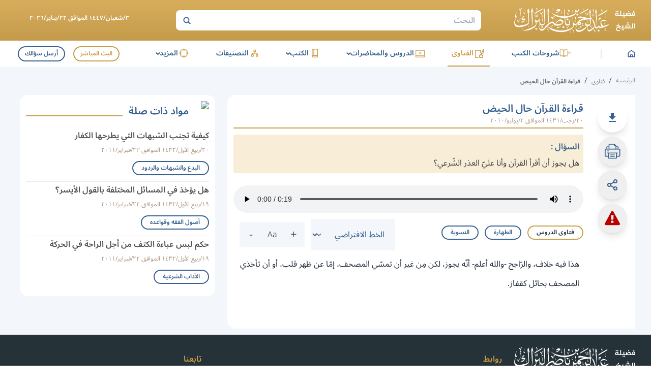

--- FILE ---
content_type: text/html; charset=utf-8
request_url: https://sh-albarrak.com/fatwas/3308
body_size: 10854
content:
<!DOCTYPE html><html lang="ar" dir="rtl"><head><meta charSet="utf-8" data-next-head=""/><meta name="viewport" content="width=device-width" data-next-head=""/><link rel="icon" type="image/x-icon" sizes="32x32" href="/favicon.ico" data-next-head=""/><title data-next-head="">قراءة القرآن حال الحيض - الموقع الرسمي لـفضيلة الشيخ عبدالرحمن ناصر البراك</title><meta property="og:image" content="/images/cover-alb.jpeg" data-next-head=""/><meta property="og:title" content="قراءة القرآن حال الحيض - الموقع الرسمي لـفضيلة الشيخ عبدالرحمن ناصر البراك" data-next-head=""/><meta property="og:site_name" content="الموقع الرسمي لـفضيلة الشيخ عبدالرحمن ناصر البراك" data-next-head=""/><meta property="og:type" content="article" data-next-head=""/><meta property="og:url" content="https://sh-albarrak.com/fatwas/3308" data-next-head=""/><meta property="og:description" content="قراءة القرآن حال الحيض" data-next-head=""/><meta name="description" content="قراءة القرآن حال الحيض" data-next-head=""/><meta name="twitter:description" content="قراءة القرآن حال الحيض" data-next-head=""/><meta name="twitter:image" content="/images/cover-alb.jpeg" data-next-head=""/><meta name="twitter:title" content="قراءة القرآن حال الحيض - الموقع الرسمي لـفضيلة الشيخ عبدالرحمن ناصر البراك" data-next-head=""/><meta name="twitter:site" content="@sh_barrak" data-next-head=""/><meta name="theme-color" content="#C99E47" data-next-head=""/><link rel="preload" as="font" type="font/woff2" href="/_next/static/media/noto-sans-arabic-symbols-wght-normal.18c2bbbc.woff2" crossorigin="anonymous"/><link rel="preload" as="font" type="font/woff2" href="/_next/static/media/noto-sans-arabic-latin-wght-normal.4c61e176.woff2" crossorigin="anonymous"/><link rel="preload" as="font" type="font/woff2" href="/_next/static/media/noto-sans-arabic-arabic-wght-normal.655cdb0d.woff2" crossorigin="anonymous"/><link data-next-font="size-adjust" rel="preconnect" href="/" crossorigin="anonymous"/><link rel="preload" href="/_next/static/chunks/059b1fdd9c4dfb39.css" as="style"/><script type="application/ld+json" data-next-head="">{"@context":"https://schema.org","@type":["AudioObject","LearningResource"],"name":"قراءة القرآن حال الحيض","headline":"قراءة القرآن حال الحيض","learningResourceType":"fatwa","contentUrl":"https://files.zadapps.info/cms.sh-albarrak.com/uploads/2024/02/Albarrak_Fatawa_Aldrws_0368_14310721-3c8d0ffa2fe9ecee7c4fe9cd6a2cb182.mp3","uploadDate":"2017-10-24T21:05:36.000Z"}</script><link rel="stylesheet" href="/_next/static/chunks/059b1fdd9c4dfb39.css" data-n-g=""/><noscript data-n-css=""></noscript><script src="/_next/static/chunks/e498f29ef22bb9b5.js" defer=""></script><script src="/_next/static/chunks/9d33274b2ff3f8c7.js" defer=""></script><script src="/_next/static/chunks/0fd53d29af0f4f8f.js" defer=""></script><script src="/_next/static/chunks/d4c782e9887cfa62.js" defer=""></script><script src="/_next/static/chunks/65170d62faaed9e2.js" defer=""></script><script src="/_next/static/chunks/turbopack-ac0eabc7c39875c1.js" defer=""></script><script src="/_next/static/chunks/e0bbe5b41464fa00.js" defer=""></script><script src="/_next/static/chunks/bf3e7c0ddd99e2d4.js" defer=""></script><script src="/_next/static/chunks/ffc100fb824a5a69.js" defer=""></script><script src="/_next/static/chunks/0d515325d978f755.js" defer=""></script><script src="/_next/static/chunks/14d634eefefa55df.js" defer=""></script><script src="/_next/static/chunks/e8561138b60948af.js" defer=""></script><script src="/_next/static/chunks/turbopack-3e74c4e25af1720b.js" defer=""></script><script src="/_next/static/5L6tatxjCnUzpQSLHcRts/_ssgManifest.js" defer=""></script><script src="/_next/static/5L6tatxjCnUzpQSLHcRts/_buildManifest.js" defer=""></script></head><body class="scroll-smooth"><noscript><iframe data-name="google-tag-manager" src="https://www.googletagmanager.com/ns.html?id=GTM-W66N2JZ" height="0" width="0" style="display:none;visibility:hidden"></iframe></noscript><div id="__next"><div class="font-primary font-light"><div class="drawer"><input id="app-sidebar" type="checkbox" class="drawer-toggle"/><div class="drawer-content flex flex-col"><div class="gradient-gold sticky top-0 md:block hidden z-30"><div class="container py-1 flex justify-between items-center relative"><a data-sut="d-albarrak-logo" aria-label="الصفحة الرئيسية" href="/"><picture><source media="(max-width: 1239px)" srcSet="/_next/static/media/logo-gold.fdd7f3aa.svg"/><source media="(min-width: 1240px)" srcSet="/_next/static/media/logo.490d3318.svg"/><img src="/_next/static/media/logo-gold.fdd7f3aa.svg" class="max-w-[150px] xxs:max-w-[200px] md:max-w-[300px]" alt="" width="238" height="50" decoding="async" style="color:transparent"/></picture></a><div data-sut="desktop-search" class="max-w-[600px] flex-1"><div class="flex-1 search-header"><form data-sut="search-form" action="/search" method="GET"><input type="search" aria-label="البحث" placeholder="البحث" name="q"/><button type="submit" value="OK" aria-label="بحث"><svg width="18" height="18" viewBox="0 0 18 18" fill="transparent"><path d="M12.3555 12.3556L16.3555 16.3556" stroke="currentColor" stroke-width="2"></path><circle cx="8.43795" cy="8.43799" r="4.96653" transform="rotate(-45 8.43795 8.43799)" stroke="currentColor" stroke-width="2"></circle></svg></button></form></div></div><div class="max-w-[250px] flex-1 text-center px-1"><div class="text-xs mb-1 font-semibold text-white" data-sut="full-day-today">٣/شعبان/١٤٤٧ الموافق ٢٢/يناير/٢٠٢٦</div></div></div></div><header class="header hidden md:flex bg-white z-20 no-print"><div class="box-shadow container w-full hidden md:flex justify-between items-center"><div class="flex items-center justify-between flex-1 max-w-[950px]" data-sut="d-main-menu" itemScope="" itemType="http://www.schema.org/SiteNavigationElement"><div class="flex items-center justify-center"><a class="flex" aria-label="الصفحة الرئيسية" href="/"><img alt="logo" loading="lazy" width="15" height="15" decoding="async" data-nimg="1" class="" style="color:transparent" src="/_next/static/media/home-blue.0439ad71.svg"/></a></div><div class="bg-primaryLight2 mx-3 w-xxs h-[20px]"></div><div itemProp="name"><a class="nav-item mb-0 nav-item-active" data-sut="" itemProp="url" href="/books-explanations"><div class="flex"><img alt="logo" loading="lazy" width="24" height="24" decoding="async" data-nimg="1" class="" style="color:transparent" src="/_next/static/media/Books-Explanation-gold.aff2cb75.svg"/></div>شروحات الكتب</a></div><div itemProp="name"><a class="nav-item mb-0 text-secondary border-secondary" data-sut="" itemProp="url" href="/fatwas"><div class="flex"><img alt="logo" loading="lazy" width="24" height="24" decoding="async" data-nimg="1" class="" style="color:transparent" src="/_next/static/media/Fatwa-gold.0cf63f8e.svg"/></div>الفتاوى</a></div><div data-sut="d-lecture-dp" class="group relative inline-flex justify-center rounded"><div role="button" tabindex="0" class="hover:cursor-text nav-item nav-item-active" data-sut="" itemProp="name"><div class="flex"><img alt="logo" loading="lazy" width="24" height="24" decoding="async" data-nimg="1" class="" style="color:transparent" src="/_next/static/media/Lectures-gold.98f242a6.svg"/></div>الدروس والمحاضرات<span class="rotate-90 leading-0 text-xl">‹</span></div><div class="dropdown-menu-h min-w-[200px] inset-x-0"><ul class="my-1 relative z-10"><li itemProp="name" class=""><a itemProp="url" class="hover:text-secondary font-normal text-primary pr-3 my-2 transition" href="/daily-lessons">الدروس اليومية</a></li><li itemProp="name" class=""><a itemProp="url" class="hover:text-secondary font-normal text-primary pr-3 my-2 transition" href="/lectures">المحاضرات</a></li><li itemProp="name" class=""><a itemProp="url" class="hover:text-secondary font-normal text-primary pr-3 my-2 transition" href="/public-speeches">الكلمات العامة</a></li></ul><img alt="zh" loading="lazy" width="170" height="370" decoding="async" data-nimg="1" class="rotate-[117deg] absolute z-0 bottom-[-195px] left-0" style="color:transparent" srcSet="/_next/image?url=%2F_next%2Fstatic%2Fmedia%2FbigZh.f8eea01e.png&amp;w=256&amp;q=75 1x, /_next/image?url=%2F_next%2Fstatic%2Fmedia%2FbigZh.f8eea01e.png&amp;w=384&amp;q=75 2x" src="/_next/image?url=%2F_next%2Fstatic%2Fmedia%2FbigZh.f8eea01e.png&amp;w=384&amp;q=75"/></div></div><div data-sut="d-lecture-dp" class="group relative inline-flex justify-center rounded"><div role="button" tabindex="0" class="hover:cursor-text nav-item nav-item-active" data-sut="" itemProp="name"><div class="flex"><img alt="logo" loading="lazy" width="24" height="24" decoding="async" data-nimg="1" class="" style="color:transparent" src="/_next/static/media/Books-gold.4ef4a7cf.svg"/></div>الكتب<span class="rotate-90 leading-0 text-xl">‹</span></div><div class="dropdown-menu-h min-w-[200px] inset-x-0"><ul class="my-1 relative z-10"><li itemProp="name" class=""><a itemProp="url" class="hover:text-secondary font-normal text-primary pr-3 my-2 transition" href="/books">الكتب النصية</a></li><li itemProp="name" class=""><a itemProp="url" class="hover:text-secondary font-normal text-primary pr-3 my-2 transition" href="/audio-books">الكتب الصوتية</a></li></ul><img alt="zh" loading="lazy" width="170" height="370" decoding="async" data-nimg="1" class="rotate-[117deg] absolute z-0 bottom-[-195px] left-0" style="color:transparent" srcSet="/_next/image?url=%2F_next%2Fstatic%2Fmedia%2FbigZh.f8eea01e.png&amp;w=256&amp;q=75 1x, /_next/image?url=%2F_next%2Fstatic%2Fmedia%2FbigZh.f8eea01e.png&amp;w=384&amp;q=75 2x" src="/_next/image?url=%2F_next%2Fstatic%2Fmedia%2FbigZh.f8eea01e.png&amp;w=384&amp;q=75"/></div></div><div itemProp="name"><a class="nav-item mb-0 nav-item-active" data-sut="" itemProp="url" href="/categories/all"><div class="flex"><img alt="logo" loading="lazy" width="24" height="24" decoding="async" data-nimg="1" class="" style="color:transparent" src="/_next/static/media/Categories-gold.24ab12b7.svg"/></div>التصنيفات</a></div><div data-sut="d-more-dp" class="group relative inline-flex justify-center rounded"><div role="button" tabindex="0" class="hover:cursor-text nav-item nav-item-active" data-sut="" itemProp="name"><div class="flex"><img alt="logo" loading="lazy" width="24" height="24" decoding="async" data-nimg="1" class="" style="color:transparent" src="/_next/static/media/more-gold.c8e63016.svg"/></div>المزيد<span class="rotate-90 leading-0 text-xl">‹</span></div><div class="dropdown-menu-h min-w-[340px] right-0"><div class="grid grid-cols-2 gap-2 p-3"><div><div class=""><p class="text-secondary font-semibold border-b border-primaryLight2 mb-1 text-sm py-1"><span class="pl-1 text-xxs">■</span>المباحث والإختيارات</p><ul class=" relative z-10"><li itemProp="name" class="text-sm"><a itemProp="url" class="hover:text-secondary font-normal text-primary  my-2 transition" href="/scientific-researches">مباحث علمية</a></li><li itemProp="name" class="text-sm"><a itemProp="url" class="hover:text-secondary font-normal text-primary  my-2 transition" href="/fiqhi-selections">اختيارات فقهية</a></li></ul></div><div class=""><p class="text-secondary font-semibold border-b border-primaryLight2 mb-1 text-sm py-1"><span class="pl-1 text-xxs">■</span>المختارات</p><ul class=" relative z-10"><li itemProp="name" class="text-sm"><a itemProp="url" class="hover:text-secondary font-normal text-primary  my-2 transition" href="/selected-videos">مقاطع مختارة</a></li><li itemProp="name" class="text-sm"><a itemProp="url" class="hover:text-secondary font-normal text-primary  my-2 transition" href="/articles">المقالات</a></li><li itemProp="name" class="text-sm"><a itemProp="url" class="hover:text-secondary font-normal text-primary  my-2 transition" href="/science-benefits">فوائد العلوم</a></li></ul></div></div><div><div class=""><p class="text-secondary font-semibold border-b border-primaryLight2 mb-1 text-sm py-1"><span class="pl-1 text-xxs">■</span>مع الشيخ</p><ul class=" relative z-10"><li itemProp="name" class="text-sm"><a itemProp="url" class="hover:text-secondary font-normal text-primary  my-2 transition" href="/about">سيرة الشيخ</a></li><li itemProp="name" class="text-sm"><a itemProp="url" class="hover:text-secondary font-normal text-primary  my-2 transition" href="/lessons-list">المناشط</a></li><li itemProp="name" class="text-sm"><a itemProp="url" class="hover:text-secondary font-normal text-primary  my-2 transition" href="/live">البث المباشر</a></li><li itemProp="name" class="text-sm"><a itemProp="url" class="hover:text-secondary font-normal text-primary  my-2 transition" href="/ask-question">اسأل الشيخ</a></li><li itemProp="name" class="text-sm"><a itemProp="url" class="hover:text-secondary font-normal text-primary  my-2 transition" href="/recitations">تلاوات الشيخ</a></li></ul></div></div></div><img alt="zh" loading="lazy" width="170" height="370" decoding="async" data-nimg="1" class="rotate-[117deg] absolute z-0 bottom-[-170px] left-0" style="color:transparent" srcSet="/_next/image?url=%2F_next%2Fstatic%2Fmedia%2FbigZh.f8eea01e.png&amp;w=256&amp;q=75 1x, /_next/image?url=%2F_next%2Fstatic%2Fmedia%2FbigZh.f8eea01e.png&amp;w=384&amp;q=75 2x" src="/_next/image?url=%2F_next%2Fstatic%2Fmedia%2FbigZh.f8eea01e.png&amp;w=384&amp;q=75"/></div></div></div><div class="flex" data-sut="d-live-ask"><a data-sut="live-link" class="px-2 py-xs hover:bg-secondary hover:text-white font-semibold text-secondary border-2 border-secondary items-center justify-center transition mx-2 my-xs text-xs rounded-full" href="/live">البث المباشر</a><a class="m-xs border-primary border-2 font-semibold hover:bg-primary transition hover:text-white text-primary text-xs px-2 py-xs items-center rounded-full" href="/ask-question">أرسل سؤالك</a></div></div></header><div class="bg-white sticky top-0 md:hidden flex z-20 no-print"><div class="w-full"><div class="flex-col justify-between md:hidden flex"><div class="header relative"><div class="container flex items-center w-full justify-between py-1"><label tabindex="0" class="w-40 h-40 text-primary rounded-full flex items-center justify-center text-xl hover:bg-lightBlue mr-xs py-xs" data-sut="sidebar-menu" aria-label="افتح القائمة الجانبية" for="app-sidebar">☰</label><div class="flex-1 flex items-center justify-center"><a class="flex" aria-label="الصفحة الرئيسية" data-sut="m-albarrak-logo" href="/"><picture><source media="(max-width: 1239px)" srcSet="/_next/static/media/logo-gold.fdd7f3aa.svg"/><source media="(min-width: 1240px)" srcSet="/_next/static/media/logo.490d3318.svg"/><img src="/_next/static/media/logo-gold.fdd7f3aa.svg" class="max-w-[150px] xxs:max-w-[200px] md:max-w-[300px]" alt="" width="238" height="50" decoding="async" style="color:transparent"/></picture></a></div><button type="button" data-sut="search-show" aria-label="ابحث" class="w-[34px] h-[34px]"><span class="hover:bg-lightBlue leading-0 rounded-full flex p-1"><img alt="info" loading="lazy" width="18" height="18" decoding="async" data-nimg="1" class="" style="color:transparent" srcSet="/_next/image?url=%2F_next%2Fstatic%2Fmedia%2Fsearch.aa70af4c.png&amp;w=32&amp;q=75 1x, /_next/image?url=%2F_next%2Fstatic%2Fmedia%2Fsearch.aa70af4c.png&amp;w=48&amp;q=75 2x" src="/_next/image?url=%2F_next%2Fstatic%2Fmedia%2Fsearch.aa70af4c.png&amp;w=48&amp;q=75"/></span></button><div data-sut="laptop-live-ask" class="items-center sm:flex hidden"><a data-sut="live-link" class="px-2 py-xs hover:bg-secondary hover:text-white font-semibold text-secondary border-2 border-secondary items-center justify-center transition mx-2 my-xs text-xs rounded-full" href="/live">البث المباشر</a><a class="m-xs border-primary border-2 font-semibold hover:bg-primary transition hover:text-white text-primary text-xs px-2 py-xs items-center rounded-full" href="/ask-question">أرسل سؤالك</a></div></div><div data-sut="mobile-search" class="transition-all ease-in-out max-h-0 p-0"></div></div></div></div></div><div class="w-full md:min-h-[calc(100vh-294px)] sm:min-h-[calc(100vh-396px)] min-h-[calc(100vh-376px)] "><div class="bg-lightBlue py-3"><nav class="flex items-baseline no-print breadcrumb"><ul class="container flex items-center flex-wrap" data-sut="breadcrumb"><a class="pl-1 text-breadcrumb whitespace-nowrap text-xs hover:text-secondary hover:underline" data-sut="home" href="/">الرئيسية</a><li><span class="pl-1">/</span><a class="pl-1 text-breadcrumb whitespace-nowrap text-xs hover:text-secondary hover:underline" data-sut="link" href="/fatwas">فتاوى</a></li><li><span class="pl-1">/</span><span data-sut="label" class="pl-1 text-breadcrumb text-xs font-semibold">قراءة القرآن حال الحيض</span></li></ul></nav></div><div class="container flex sm:flex-row flex-col-reverse justify-between w-full"><div data-sut="single-page" class="sm:w-[calc(100%-416px)] mb-2"><div class="rounded-2xl flex flex-col md:flex-row bg-white "><div class="overflow-auto sm:overflow-visible sticky top-[56px] md:top-[100px] bg-white z-20 p-3 no-print"><div class="flex justify-evenly md:flex-col"><a href="https://files.zadapps.info/cms.sh-albarrak.com/uploads/2024/02/Albarrak_Fatawa_Aldrws_0368_14310721-3c8d0ffa2fe9ecee7c4fe9cd6a2cb182.mp3?response-content-disposition=attachment" download="" data-sut="download-sound" class="group btn-action" aria-label="تحميل الصوت" target="_blank" rel="noreferrer"><span class="group-hover:visible invisible delay-75 bg-gray-800 px-1 py-xs text-sm text-gray-100 flex md:justify-end items-center justify-center rounded-lg absolute min-w-[60px] md:-translate-x-[68px] md:bottom-[inherit] sm:bottom-[68px] bottom-[52px]"><span class="w-full">تحميل</span><span class="absolute text-gray-800 text-2xl md:rotate-0 rotate-90 md:bottom-[inherit] md:right-[-14px] bottom-[-20px]">►</span></span><svg class="fill-current" version="1.1" xmlns="http://www.w3.org/2000/svg" width="24" height="24" viewBox="0 0 24 24"><path d="M5.016 18h13.969v2.016h-13.969v-2.016zM18.984 9l-6.984 6.984-6.984-6.984h3.984v-6h6v6h3.984z"></path></svg></a><button type="button" aria-label="الطباعة" data-sut="print" class="btn-action group "><span class="group-hover:visible invisible delay-75 bg-gray-800 px-1 py-xs text-sm text-gray-100 flex md:justify-end items-center justify-center rounded-lg absolute min-w-[60px] md:-translate-x-[68px] md:bottom-[inherit] sm:bottom-[68px] bottom-[52px]"><span class="w-full">طباعة</span><span class="absolute text-gray-800 text-2xl md:rotate-0 rotate-90 md:bottom-[inherit] md:right-[-14px] bottom-[-20px]">►</span></span><svg class="fill-current" version="1.1" xmlns="http://www.w3.org/2000/svg" width="31" height="30" viewBox="0 0 33 32"><title>print1</title><path d="M30.729 10.551h-1.778v-3.316c0-0.45-0.179-0.882-0.497-1.2s-0.75-0.497-1.201-0.497h-2.942v-1.209c0.001-0.117-0.022-0.233-0.066-0.341s-0.109-0.207-0.192-0.29l-3.502-3.431c-0.082-0.084-0.181-0.151-0.289-0.197s-0.225-0.070-0.342-0.070h-10.107c-0.446-0.002-0.874 0.171-1.194 0.481s-0.504 0.735-0.513 1.181v3.858h-2.898c-0.45 0-0.882 0.179-1.2 0.497s-0.497 0.75-0.497 1.2v3.333h-1.822c-0.449 0.002-0.878 0.182-1.195 0.5s-0.494 0.749-0.494 1.197v13.182c0 0.449 0.178 0.879 0.494 1.197s0.746 0.498 1.195 0.5h5.129v2.276c0.002 0.512 0.208 1.003 0.571 1.365s0.855 0.564 1.367 0.564h14.916c0.253 0 0.504-0.050 0.738-0.147s0.447-0.239 0.626-0.418c0.179-0.179 0.321-0.392 0.418-0.626s0.147-0.485 0.147-0.738v-2.276h5.129c0.45 0 0.882-0.179 1.201-0.497s0.497-0.75 0.497-1.201v-13.164c0.002-0.224-0.040-0.447-0.124-0.655s-0.209-0.397-0.367-0.557-0.346-0.286-0.553-0.373c-0.207-0.086-0.429-0.131-0.654-0.131zM27.173 7.316v3.138h-2.862v-3.138h2.862zM9.884 1.778h9.591v2.551c0 0.165 0.066 0.323 0.182 0.44s0.275 0.182 0.44 0.182h2.436v5.538h-12.649v-8.711zM5.28 7.333h2.827v3.138h-2.818l-0.009-3.138zM23.822 29.422c-0.002 0.039-0.019 0.077-0.047 0.105s-0.065 0.044-0.104 0.047h-14.916c-0.041 0-0.080-0.016-0.11-0.044s-0.048-0.067-0.050-0.107v-9.093h15.227v9.093zM30.649 25.369h-5.049v-5.040h1.298c0.236 0 0.462-0.094 0.629-0.26s0.26-0.393 0.26-0.629-0.094-0.462-0.26-0.629c-0.167-0.167-0.393-0.26-0.629-0.26h-21.333c-0.236 0-0.462 0.094-0.629 0.26s-0.26 0.393-0.26 0.629 0.094 0.462 0.26 0.629c0.167 0.167 0.393 0.26 0.629 0.26h1.289v5.049h-5.076v-13.049h28.871v13.040zM6.107 15.991h1.778c0.236 0 0.462-0.094 0.629-0.26s0.26-0.393 0.26-0.629c0-0.236-0.094-0.462-0.26-0.629s-0.393-0.26-0.629-0.26h-1.778c-0.236 0-0.462 0.094-0.629 0.26s-0.26 0.393-0.26 0.629c0 0.236 0.094 0.462 0.26 0.629s0.393 0.26 0.629 0.26zM20.107 25.538h-8c-0.236 0-0.462 0.094-0.629 0.26s-0.26 0.393-0.26 0.629 0.094 0.462 0.26 0.629c0.167 0.167 0.393 0.26 0.629 0.26h8c0.236 0 0.462-0.094 0.629-0.26s0.26-0.393 0.26-0.629c0-0.236-0.094-0.462-0.26-0.629s-0.393-0.26-0.629-0.26zM20.107 22.578h-8c-0.236 0-0.462 0.094-0.629 0.26s-0.26 0.393-0.26 0.629c0 0.236 0.094 0.462 0.26 0.629s0.393 0.26 0.629 0.26h8c0.236 0 0.462-0.094 0.629-0.26s0.26-0.393 0.26-0.629c0-0.236-0.094-0.462-0.26-0.629s-0.393-0.26-0.629-0.26z"></path></svg></button><button type="button" aria-label="المشاركة" data-sut="share-d" class="btn-action group"><span class="group-hover:visible invisible delay-75 bg-gray-800 px-1 py-xs text-sm text-gray-100 flex md:justify-end items-center justify-center rounded-lg absolute min-w-[60px] md:-translate-x-[68px] md:bottom-[inherit] sm:bottom-[68px] bottom-[52px]"><span class="w-full">مشاركة</span><span class="absolute text-gray-800 text-2xl md:rotate-0 rotate-90 md:bottom-[inherit] md:right-[-14px] bottom-[-20px]">►</span></span><svg xmlns="http://www.w3.org/2000/svg" width="24" height="24" viewBox="0 0 24 24" fill="none" stroke="currentColor" stroke-width="2" stroke-linecap="round" stroke-linejoin="round" class="lucide lucide-share2 lucide-share-2 share-icon" aria-hidden="true"><circle cx="18" cy="5" r="3"></circle><circle cx="6" cy="12" r="3"></circle><circle cx="18" cy="19" r="3"></circle><line x1="8.59" x2="15.42" y1="13.51" y2="17.49"></line><line x1="15.41" x2="8.59" y1="6.51" y2="10.49"></line></svg></button><div class="relative"><button type="button" aria-label="الإبلاغ عن خطأ" data-sut="report" class="btn-action group btn-report"><span class="group-hover:visible invisible delay-75 bg-gray-800 px-1 py-xs text-sm text-gray-100 flex md:justify-end items-center justify-center rounded-lg absolute min-w-[60px] md:-translate-x-[68px] md:bottom-[inherit] sm:bottom-[68px] bottom-[52px]"><span class="w-full">الإبلاغ </span><span class="absolute text-gray-800 text-2xl md:rotate-0 rotate-90 md:bottom-[inherit] md:right-[-14px] bottom-[-20px]">►</span></span><svg class="fill-current" version="1.1" xmlns="http://www.w3.org/2000/svg" width="30" height="30" viewBox="0 0 32 32"><path d="M18.286 24.839v-3.393c0-0.321-0.25-0.589-0.571-0.589h-3.429c-0.321 0-0.571 0.268-0.571 0.589v3.393c0 0.321 0.25 0.589 0.571 0.589h3.429c0.321 0 0.571-0.268 0.571-0.589zM18.25 18.161l0.321-8.196c0-0.107-0.054-0.25-0.179-0.339-0.107-0.089-0.268-0.196-0.429-0.196h-3.929c-0.161 0-0.321 0.107-0.429 0.196-0.125 0.089-0.179 0.268-0.179 0.375l0.304 8.161c0 0.232 0.268 0.411 0.607 0.411h3.304c0.321 0 0.589-0.179 0.607-0.411zM18 1.482l13.714 25.143c0.393 0.696 0.375 1.554-0.036 2.25s-1.161 1.125-1.964 1.125h-27.429c-0.804 0-1.554-0.429-1.964-1.125s-0.429-1.554-0.036-2.25l13.714-25.143c0.393-0.732 1.161-1.196 2-1.196s1.607 0.464 2 1.196z"></path></svg></button></div></div></div><div class="mx-2 md:w-full"><h1 data-sut="post-title" class="font-semibold text-primary text-xl border-b-2 border-secondary mb-2 pt-2">قراءة القرآن حال الحيض<span data-sut="post-date" class="post-date block pb-xs">٢٠/رجب/١٤٣١ الموافق ٢/يوليو/٢٠١٠</span></h1><div data-sut="post-question" class="fatwa-question bg-secondaryLight text-[#3F3F3F] rounded mb-4 mt-1"><p class="font-semibold text-primary px-1 pt-2">السؤال :</p><div class="p-1 font-primary" style="font-size:16px"><div><p><span><strong></strong></span><span><strong> هل يجوز أن أقرأ القرآن وأنا عليّ العذر الشّرعي؟</strong></span></p>
</div></div></div><div class="rounded-full mt-4"><audio src="https://files.zadapps.info/cms.sh-albarrak.com/uploads/2024/02/Albarrak_Fatawa_Aldrws_0368_14310721-3c8d0ffa2fe9ecee7c4fe9cd6a2cb182.mp3" data-sut="post-audio" class="my-2 w-full" controls=""></audio></div><div><div class="flex justify-between md:items-center xs:flex-row flex-wrap"><div class="my-2 flex flex-wrap single-page"><a data-sut="fatwa-category" class="tag-style border-secondary" href="/fatwas?postTypeCategory=2">فتاوى الدروس</a><a aria-label="الطهارة" title="الطهارة" class="tag-style post-topic" data-sut="post-topic-category" href="/fatwas?category=32">الطهارة</a><a aria-label="النسوية" title="النسوية" class="tag-style post-topic" data-sut="post-topic-category" href="/fatwas?category=143">النسوية</a></div><div class="flex justify-between items-center gap-2 xs:mr-auto xs:w-auto xs:mt-0 mt-3 w-full no-print"><div class="font-style relative"><select data-sut="select-font-style" name="font-style" aria-label="تغيير الخط" class="select-font " id="grid-state"><option class="text-black py-1" value="font-primary" selected="">الخط الافتراضي</option><option class="text-black py-1" value="font-secondary">الخط العجمي</option></select><div class="pointer-events-none absolute inset-y-0 left-0 flex items-center px-2 text-sm"><span class="rotate-270 leading-0 text-2xl">›</span></div></div><div data-sut="font-size" class="btns-size flex items-center justify-between rounded gap-1 mx-2"><button class=" btn-zoom" data-sut="fontsize-plus-btn" aria-label="Increase font size">+</button><button class=" btn-zoom" data-sut="fontsize-reset-btn" aria-label="Reset font size to default">Aa</button><button class=" btn-zoom" data-sut="fontsize-minus-btn" aria-label="Decrease font size">-</button></div></div></div><div data-sut="content" class="p-1 font-primary" style="font-size:16px"><article class="article-with-footnote font-normal leading-[2.4]"><div><p><span><strong></strong></span> هذا فيه خلاف، والرّاجح -والله أعلم- أنّه يجوز، لكن مِن غير أن تمسّي المصحف، إمّا عن ظهر قلب، أو أن تأخذي المصحف بحائل كقفاز.<br />
 </p>
</div></article></div><div class="flex mb-4"></div></div></div></div></div><div class="sm:mr-3  sm:px-1 sm:w-[400px] sm:flex flex-col hidden"><div class="side-left-block " data-sut="related-posts-section"><div class="flex items-center "><img alt="list" loading="lazy" width="32" height="32" decoding="async" data-nimg="1" class="" style="color:transparent" srcSet="/_next/image?url=%2F_next%2Fstatic%2Fmedia%2FList.be00ef1d.png&amp;w=32&amp;q=75 1x, /_next/image?url=%2F_next%2Fstatic%2Fmedia%2FList.be00ef1d.png&amp;w=64&amp;q=75 2x" src="/_next/image?url=%2F_next%2Fstatic%2Fmedia%2FList.be00ef1d.png&amp;w=64&amp;q=75"/><p class="h-home text-primary font-semibold xs:text-xl mr-1">مواد ذات صلة</p><hr class="h-xxs bg-secondary mr-2 flex-1 border-0 mb-[10px] self-end"/></div><ul data-sut="fatwas" class="mt-2"><li data-sut="list-item" class="b-border-main last:border-0 text-right flex flex-col items-start py-xs w-full has-tags" data-sut-release-date="٢٠/ربيع الأول/١٤٣٢ الموافق ٢٣/فبراير/٢٠١١"><div class="w-full"><a class="flex pl-2 mb-1 transition post-title" data-sut="post-title" aria-label="كيفية تجنب الشبهات التي يطرحها الكفار" href="/fatwas/35839">كيفية تجنب الشبهات التي يطرحها الكفار</a></div><div class="flex justify-between mb-1 items-center w-full post-date"><span data-sut="post-date" data-sut-release-date="٢٠/ربيع الأول/١٤٣٢ الموافق ٢٣/فبراير/٢٠١١" class="post-date">٢٠/ربيع الأول/١٤٣٢ الموافق ٢٣/فبراير/٢٠١١</span></div><div class="flex flex-wrap mt-xs"><a aria-label="البدع والشبهات والردود" title="البدع والشبهات والردود" class="tag-style post-topic" data-sut="post-topic-category" href="/fatwas?category=27">البدع والشبهات والردود</a></div></li><li data-sut="list-item" class="b-border-main last:border-0 text-right flex flex-col items-start py-xs w-full has-tags" data-sut-release-date="١٩/ربيع الأول/١٤٣٢ الموافق ٢٢/فبراير/٢٠١١"><div class="w-full"><a class="flex pl-2 mb-1 transition post-title" data-sut="post-title" aria-label="هل يؤخذ في المسائل المختلفة بالقول الأيسر؟" href="/fatwas/35838">هل يؤخذ في المسائل المختلفة بالقول الأيسر؟</a></div><div class="flex justify-between mb-1 items-center w-full post-date"><span data-sut="post-date" data-sut-release-date="١٩/ربيع الأول/١٤٣٢ الموافق ٢٢/فبراير/٢٠١١" class="post-date">١٩/ربيع الأول/١٤٣٢ الموافق ٢٢/فبراير/٢٠١١</span></div><div class="flex flex-wrap mt-xs"><a aria-label="أصول الفقه وقواعده" title="أصول الفقه وقواعده" class="tag-style post-topic" data-sut="post-topic-category" href="/fatwas?category=30">أصول الفقه وقواعده</a></div></li><li data-sut="list-item" class="b-border-main last:border-0 text-right flex flex-col items-start py-xs w-full has-tags" data-sut-release-date="١٩/ربيع الأول/١٤٣٢ الموافق ٢٢/فبراير/٢٠١١"><div class="w-full"><a class="flex pl-2 mb-1 transition post-title" data-sut="post-title" aria-label="حكم لبس عباءة الكتف من أجل الراحة في الحركة" href="/fatwas/35837">حكم لبس عباءة الكتف من أجل الراحة في الحركة</a></div><div class="flex justify-between mb-1 items-center w-full post-date"><span data-sut="post-date" data-sut-release-date="١٩/ربيع الأول/١٤٣٢ الموافق ٢٢/فبراير/٢٠١١" class="post-date">١٩/ربيع الأول/١٤٣٢ الموافق ٢٢/فبراير/٢٠١١</span></div><div class="flex flex-wrap mt-xs"><a aria-label="الآداب الشرعية" title="الآداب الشرعية" class="tag-style post-topic" data-sut="post-topic-category" href="/fatwas?category=120">الآداب الشرعية</a></div></li></ul></div></div></div></div><button type="button" id="scrollToTopButton" aria-label="scroll to top" class="opacity-0 bg-lightBlue z-[999] text-primary fixed bottom-2 left-2 shadow w-5 h-5 rounded-full items-center justify-center flex transition-opacity duration-200"><span class="rotate-90 text-xl leading-0">›</span></button><footer class="bg-backgroundDark pb-3 w-full no-print"><div class="container flex flex-col md:flex-row md:justify-between justify-center md:items-start items-center py-4"><div class="font-semibold text-xs w-11/12 md:w-[250px] text-footerColor"><a aria-label="الصفحة الرئيسية" data-sut="logo-footer" href="/"><img alt="" loading="lazy" width="238" height="50" decoding="async" data-nimg="1" style="color:transparent" src="/_next/static/media/logo.490d3318.svg"/></a><p class="text-footerColor" data-sut="copyright">© <!-- -->2026<!-- --> م / <!-- -->1447<!-- --> هـ جميع الحقوق محفوظة <br/></p></div><div class="flex-1 w-11/12 mx-2"><p class="text-secondary font-semibold border-b-2 border-white py-2">روابط</p><ul class="flex flex-wrap my-2 items-center"><li><a class="transition duration-200 text-gray-300 font-semibold hover:border-b hover:text-secondary hover:border-secondary" href="/tos">الأحكام والشروط</a></li><li class="text-gray-300 mx-2 last:hidden">/</li><li><a class="transition duration-200 text-gray-300 font-semibold hover:border-b hover:text-secondary hover:border-secondary" href="/privacy-policy">سياسة الخصوصية</a></li><li class="text-gray-300 mx-2 last:hidden">/</li><li><a class="transition duration-200 text-gray-300 font-semibold hover:border-b hover:text-secondary hover:border-secondary" href="/contact-us">تواصل معنا</a></li><li class="text-gray-300 mx-2 last:hidden">/</li></ul></div><div class="w-11/12 md:w-[30%]"><p class="text-secondary font-semibold border-b-2 border-white py-2">تابعنا</p><div class="my-2 flex items-center menu-icons-footer" data-sut="social-media"><a href="https://www.youtube.com/channel/UCRak4oLi7Px1v_yPK-6jKfw?" class="mx-1 text-secondary transition hover:text-[#FF0000]" aria-label="youtube"><svg class="fill-current" version="1.1" xmlns="http://www.w3.org/2000/svg" width="24" height="24" viewBox="0 0 32 32"><title>youtube-play</title><path d="M12.696 20.429l8.643-4.464-8.643-4.518v8.982zM16 5.036c6.732 0 11.196 0.321 11.196 0.321 0.625 0.071 2 0.071 3.214 1.357 0 0 0.982 0.964 1.268 3.179 0.339 2.589 0.321 5.179 0.321 5.179v2.429s0.018 2.589-0.321 5.179c-0.286 2.196-1.268 3.179-1.268 3.179-1.214 1.268-2.589 1.268-3.214 1.339 0 0-4.464 0.339-11.196 0.339v0c-8.321-0.071-10.875-0.321-10.875-0.321-0.714-0.125-2.321-0.089-3.536-1.357 0 0-0.982-0.982-1.268-3.179-0.339-2.589-0.321-5.179-0.321-5.179v-2.429s-0.018-2.589 0.321-5.179c0.286-2.214 1.268-3.179 1.268-3.179 1.214-1.286 2.589-1.286 3.214-1.357 0 0 4.464-0.321 11.196-0.321v0z"></path></svg></a><a href="https://www.facebook.com/210365005641555" class="mx-1 text-secondary transition hover:text-[#1877F2]" aria-label="facebook"><svg class="fill-current" version="1.1" xmlns="http://www.w3.org/2000/svg" width="16" height="24" viewBox="0 0 19 32"><title>facebook</title><path d="M17.125 0.5v4.714h-2.804c-2.196 0-2.607 1.054-2.607 2.571v3.375h5.232l-0.696 5.286h-4.536v13.554h-5.464v-13.554h-4.554v-5.286h4.554v-3.893c0-4.518 2.768-6.982 6.804-6.982 1.929 0 3.589 0.143 4.071 0.214z"></path></svg></a><a href="https://telegram.me/shbarrak" class="mx-1 text-secondary transition hover:text-[#2AABEE]" aria-label="telegram"><svg class="fill-current" version="1.1" xmlns="http://www.w3.org/2000/svg" width="20" height="20" viewBox="0 0 32 32"><title>paper-plane</title><path d="M31.5 0.482c0.375 0.268 0.554 0.696 0.482 1.143l-4.571 27.429c-0.054 0.339-0.268 0.625-0.571 0.804-0.161 0.089-0.357 0.143-0.554 0.143-0.143 0-0.286-0.036-0.429-0.089l-8.089-3.304-4.321 5.268c-0.214 0.268-0.536 0.411-0.875 0.411-0.125 0-0.268-0.018-0.393-0.071-0.446-0.161-0.75-0.589-0.75-1.071v-6.232l15.429-18.911-19.089 16.518-7.054-2.893c-0.411-0.161-0.679-0.536-0.714-0.982-0.018-0.429 0.196-0.839 0.571-1.054l29.714-17.143c0.179-0.107 0.375-0.161 0.571-0.161 0.232 0 0.464 0.071 0.643 0.196z"></path></svg></a><a href="https://soundcloud.com/sh_albarrak" class="mx-1 text-secondary transition hover:text-[#FF5A18]" aria-label="soundcloud"><svg class="fill-current" version="1.1" xmlns="http://www.w3.org/2000/svg" width="32" height="24" viewBox="0 0 41 32"><title>soundcloud</title><path d="M14 24.786l0.286-4.304-0.286-9.339c-0.018-0.232-0.196-0.429-0.429-0.429-0.214 0-0.411 0.196-0.411 0.429l-0.25 9.339 0.25 4.304c0.018 0.232 0.196 0.411 0.411 0.411 0.232 0 0.411-0.179 0.429-0.411zM19.286 24.268l0.196-3.768-0.214-10.464c0-0.179-0.089-0.339-0.232-0.429-0.089-0.054-0.179-0.089-0.286-0.089s-0.196 0.036-0.286 0.089c-0.143 0.089-0.232 0.25-0.232 0.429l-0.018 0.107-0.179 10.339s0 0.018 0.196 4.214v0.018c0 0.107 0.036 0.214 0.107 0.304 0.107 0.125 0.25 0.196 0.411 0.196 0.143 0 0.268-0.071 0.357-0.161 0.107-0.089 0.161-0.214 0.161-0.357zM0.625 18.196l0.357 2.286-0.357 2.25c-0.018 0.089-0.071 0.161-0.161 0.161s-0.143-0.071-0.161-0.161l-0.304-2.25 0.304-2.286c0.018-0.089 0.071-0.161 0.161-0.161s0.143 0.071 0.161 0.161zM2.161 16.786l0.464 3.696-0.464 3.625c-0.018 0.089-0.089 0.161-0.179 0.161s-0.161-0.071-0.161-0.179l-0.411-3.607 0.411-3.696c0-0.089 0.071-0.161 0.161-0.161s0.161 0.071 0.179 0.161zM7.161 24.875v0 0zM3.804 16.107l0.446 4.375-0.446 4.232c0 0.107-0.089 0.196-0.196 0.196s-0.196-0.089-0.214-0.196l-0.375-4.232 0.375-4.375c0.018-0.125 0.107-0.214 0.214-0.214s0.196 0.089 0.196 0.214zM5.482 15.982l0.411 4.5-0.411 4.357c-0.018 0.143-0.125 0.232-0.25 0.232s-0.232-0.089-0.232-0.232l-0.375-4.357 0.375-4.5c0-0.143 0.107-0.232 0.232-0.232s0.232 0.089 0.25 0.232zM7.161 16.304l0.375 4.179-0.375 4.393c-0.018 0.161-0.143 0.286-0.286 0.286s-0.268-0.125-0.268-0.286l-0.357-4.393 0.357-4.179c0-0.143 0.125-0.268 0.268-0.268s0.268 0.125 0.286 0.268zM14 24.786v0 0zM8.839 13.696l0.375 6.786-0.375 4.393c0 0.179-0.143 0.321-0.304 0.321-0.179 0-0.304-0.143-0.321-0.321l-0.321-4.393 0.321-6.786c0.018-0.179 0.143-0.321 0.321-0.321 0.161 0 0.304 0.143 0.304 0.321zM10.518 12.161l0.339 8.357-0.339 4.357c0 0.196-0.161 0.339-0.339 0.339-0.196 0-0.339-0.143-0.357-0.339l-0.286-4.357 0.286-8.357c0.018-0.196 0.161-0.339 0.357-0.339 0.179 0 0.339 0.143 0.339 0.339zM12.268 11.446l0.321 9.036-0.321 4.321c-0.018 0.214-0.179 0.375-0.393 0.375-0.196 0-0.357-0.161-0.375-0.375l-0.286-4.321 0.286-9.036c0-0.214 0.179-0.393 0.375-0.393 0.214 0 0.375 0.179 0.393 0.393zM19.268 24.696v0 0 0 0 0 0zM15.732 11.375l0.268 9.107-0.268 4.268c0 0.25-0.196 0.446-0.446 0.446s-0.429-0.196-0.446-0.446l-0.25-4.268 0.25-9.107c0-0.25 0.196-0.446 0.446-0.446s0.446 0.196 0.446 0.446zM17.5 11.714l0.25 8.786-0.25 4.214c0 0.268-0.214 0.482-0.482 0.482s-0.482-0.214-0.5-0.482l-0.214-4.214 0.214-8.786c0.018-0.286 0.232-0.5 0.5-0.5s0.464 0.214 0.482 0.5zM21.286 20.5l-0.25 4.125c0 0.304-0.25 0.554-0.554 0.554s-0.554-0.25-0.571-0.554l-0.107-2.036-0.107-2.089 0.214-11.357v-0.054c0.018-0.161 0.089-0.321 0.214-0.429 0.089-0.071 0.214-0.125 0.357-0.125 0.089 0 0.196 0.036 0.268 0.089 0.161 0.089 0.268 0.268 0.286 0.464zM41.143 20.161c0 2.786-2.268 5.036-5.054 5.036h-14.036c-0.304-0.036-0.554-0.268-0.554-0.589v-16.054c0-0.304 0.107-0.446 0.5-0.589 0.982-0.393 2.089-0.607 3.232-0.607 4.661 0 8.482 3.571 8.893 8.125 0.607-0.25 1.268-0.393 1.964-0.393 2.786 0 5.054 2.268 5.054 5.071z"></path></svg></a><a href="https://twitter.com/sh_barrak" class="mx-1 text-secondary transition hover:text-[#1DA1F2]" aria-label="twitter"><svg class="fill-current" version="1.1" xmlns="http://www.w3.org/2000/svg" width="24" height="26" viewBox="0 0 30 32"><title>twitter</title><path d="M28.929 7.571c-0.786 1.143-1.768 2.161-2.893 2.982 0.018 0.25 0.018 0.5 0.018 0.75 0 7.625-5.804 16.411-16.411 16.411-3.268 0-6.304-0.946-8.857-2.589 0.464 0.054 0.911 0.071 1.393 0.071 2.696 0 5.179-0.911 7.161-2.464-2.536-0.054-4.661-1.714-5.393-4 0.357 0.054 0.714 0.089 1.089 0.089 0.518 0 1.036-0.071 1.518-0.196-2.643-0.536-4.625-2.857-4.625-5.661v-0.071c0.768 0.429 1.661 0.696 2.607 0.732-1.554-1.036-2.571-2.804-2.571-4.804 0-1.071 0.286-2.054 0.786-2.911 2.839 3.5 7.107 5.786 11.893 6.036-0.089-0.429-0.143-0.875-0.143-1.321 0-3.179 2.571-5.768 5.768-5.768 1.661 0 3.161 0.696 4.214 1.821 1.304-0.25 2.554-0.732 3.661-1.393-0.429 1.339-1.339 2.464-2.536 3.179 1.161-0.125 2.286-0.446 3.321-0.893z"></path></svg></a></div></div></div></footer></div><div class="drawer-side z-[54]"><label for="app-sidebar" class="drawer-overlay"></label><div class="h-full"></div></div></div></div></div><script id="__NEXT_DATA__" type="application/json">{"props":{"pageProps":{"postContent":{"id":"3308","title":"قراءة القرآن حال الحيض","link":"/fatwas/3308","date":"٢٠/رجب/١٤٣١ الموافق ٢/يوليو/٢٠١٠","audios":[{"link":"https://files.zadapps.info/cms.sh-albarrak.com/uploads/2024/02/Albarrak_Fatawa_Aldrws_0368_14310721-3c8d0ffa2fe9ecee7c4fe9cd6a2cb182.mp3"}],"tags":[],"topics":[{"id":"32","slug":"32","title":"الطهارة","link":"/fatwas?category=32"},{"id":"143","slug":"143","title":"النسوية","link":"/fatwas?category=143"}],"fatwaCategory":{"title":"فتاوى الدروس","slug":"2"},"question":"\u003cp\u003e\u003cspan\u003e\u003cstrong\u003e\u003c/strong\u003e\u003c/span\u003e\u003cspan\u003e\u003cstrong\u003e هل يجوز أن أقرأ القرآن وأنا عليّ العذر الشّرعي؟\u003c/strong\u003e\u003c/span\u003e\u003c/p\u003e\n","content":"\u003cp\u003e\u003cspan\u003e\u003cstrong\u003e\u003c/strong\u003e\u003c/span\u003e هذا فيه خلاف، والرّاجح -والله أعلم- أنّه يجوز، لكن مِن غير أن تمسّي المصحف، إمّا عن ظهر قلب، أو أن تأخذي المصحف بحائل كقفاز.\u003cbr /\u003e\n \u003c/p\u003e\n","dateISO":"2017-10-24T21:05:36.000Z"},"relatedPosts":[{"id":"35839","postSlug":"35839","title":"كيفية تجنب الشبهات التي يطرحها الكفار","link":"/fatwas/35839","type":{"title":"فتاوى","link":"/fatwas"},"date":"٢٠/ربيع الأول/١٤٣٢ الموافق ٢٣/فبراير/٢٠١١","topicsLength":0,"tagsLength":-1,"tags":[],"topics":[{"id":"27","slug":"27","title":"البدع والشبهات والردود","link":"/fatwas?category=27"}]},{"id":"35838","postSlug":"35838","title":"هل يؤخذ في المسائل المختلفة بالقول الأيسر؟","link":"/fatwas/35838","type":{"title":"فتاوى","link":"/fatwas"},"date":"١٩/ربيع الأول/١٤٣٢ الموافق ٢٢/فبراير/٢٠١١","topicsLength":0,"tagsLength":-1,"tags":[],"topics":[{"id":"30","slug":"30","title":"أصول الفقه وقواعده","link":"/fatwas?category=30"}]},{"id":"35837","postSlug":"35837","title":"حكم لبس عباءة الكتف من أجل الراحة في الحركة","link":"/fatwas/35837","type":{"title":"فتاوى","link":"/fatwas"},"date":"١٩/ربيع الأول/١٤٣٢ الموافق ٢٢/فبراير/٢٠١١","topicsLength":0,"tagsLength":-1,"tags":[],"topics":[{"id":"120","slug":"120","title":"الآداب الشرعية","link":"/fatwas?category=120"}]}],"fullDate":"٣/شعبان/١٤٤٧ الموافق ٢٢/يناير/٢٠٢٦","selectedPage":2},"__N_SSG":true},"page":"/fatwas/[slug]","query":{"slug":"3308"},"buildId":"5L6tatxjCnUzpQSLHcRts","isFallback":false,"isExperimentalCompile":false,"gsp":true,"scriptLoader":[]}</script><script defer src="https://static.cloudflareinsights.com/beacon.min.js/vcd15cbe7772f49c399c6a5babf22c1241717689176015" integrity="sha512-ZpsOmlRQV6y907TI0dKBHq9Md29nnaEIPlkf84rnaERnq6zvWvPUqr2ft8M1aS28oN72PdrCzSjY4U6VaAw1EQ==" data-cf-beacon='{"version":"2024.11.0","token":"c01288db028b4d2e8cfa447510265585","r":1,"server_timing":{"name":{"cfCacheStatus":true,"cfEdge":true,"cfExtPri":true,"cfL4":true,"cfOrigin":true,"cfSpeedBrain":true},"location_startswith":null}}' crossorigin="anonymous"></script>
</body></html>

--- FILE ---
content_type: application/javascript; charset=utf-8
request_url: https://sh-albarrak.com/_next/static/chunks/bf3e7c0ddd99e2d4.js
body_size: 10487
content:
;!function(){try { var e="undefined"!=typeof globalThis?globalThis:"undefined"!=typeof global?global:"undefined"!=typeof window?window:"undefined"!=typeof self?self:{},n=(new e.Error).stack;n&&((e._debugIds|| (e._debugIds={}))[n]="285c51e4-d08d-6a99-f47f-a3aa01016d94")}catch(e){}}();
(globalThis.TURBOPACK||(globalThis.TURBOPACK=[])).push(["object"==typeof document?document.currentScript:void 0,48644,(e,t,n)=>{"use strict";Object.defineProperty(n,"__esModule",{value:!0});var r={DecodeError:function(){return x},MiddlewareNotFoundError:function(){return _},MissingStaticPage:function(){return j},NormalizeError:function(){return b},PageNotFoundError:function(){return g},SP:function(){return h},ST:function(){return y},WEB_VITALS:function(){return o},execOnce:function(){return a},getDisplayName:function(){return f},getLocationOrigin:function(){return u},getURL:function(){return c},isAbsoluteUrl:function(){return l},isResSent:function(){return d},loadGetInitialProps:function(){return m},normalizeRepeatedSlashes:function(){return p},stringifyError:function(){return v}};for(var s in r)Object.defineProperty(n,s,{enumerable:!0,get:r[s]});let o=["CLS","FCP","FID","INP","LCP","TTFB"];function a(e){let t,n=!1;return(...r)=>(n||(n=!0,t=e(...r)),t)}let i=/^[a-zA-Z][a-zA-Z\d+\-.]*?:/,l=e=>i.test(e);function u(){let{protocol:e,hostname:t,port:n}=window.location;return`${e}//${t}${n?":"+n:""}`}function c(){let{href:e}=window.location,t=u();return e.substring(t.length)}function f(e){return"string"==typeof e?e:e.displayName||e.name||"Unknown"}function d(e){return e.finished||e.headersSent}function p(e){let t=e.split("?");return t[0].replace(/\\/g,"/").replace(/\/\/+/g,"/")+(t[1]?`?${t.slice(1).join("?")}`:"")}async function m(e,t){let n=t.res||t.ctx&&t.ctx.res;if(!e.getInitialProps)return t.ctx&&t.Component?{pageProps:await m(t.Component,t.ctx)}:{};let r=await e.getInitialProps(t);if(n&&d(n))return r;if(!r)throw Object.defineProperty(Error(`"${f(e)}.getInitialProps()" should resolve to an object. But found "${r}" instead.`),"__NEXT_ERROR_CODE",{value:"E394",enumerable:!1,configurable:!0});return r}let h="undefined"!=typeof performance,y=h&&["mark","measure","getEntriesByName"].every(e=>"function"==typeof performance[e]);class x extends Error{}class b extends Error{}class g extends Error{constructor(e){super(),this.code="ENOENT",this.name="PageNotFoundError",this.message=`Cannot find module for page: ${e}`}}class j extends Error{constructor(e,t){super(),this.message=`Failed to load static file for page: ${e} ${t}`}}class _ extends Error{constructor(){super(),this.code="ENOENT",this.message="Cannot find the middleware module"}}function v(e){return JSON.stringify({message:e.message,stack:e.stack})}},69644,(e,t,n)=>{var r={229:function(e){var t,n,r,s=e.exports={};function o(){throw Error("setTimeout has not been defined")}function a(){throw Error("clearTimeout has not been defined")}try{t="function"==typeof setTimeout?setTimeout:o}catch(e){t=o}try{n="function"==typeof clearTimeout?clearTimeout:a}catch(e){n=a}function i(e){if(t===setTimeout)return setTimeout(e,0);if((t===o||!t)&&setTimeout)return t=setTimeout,setTimeout(e,0);try{return t(e,0)}catch(n){try{return t.call(null,e,0)}catch(n){return t.call(this,e,0)}}}var l=[],u=!1,c=-1;function f(){u&&r&&(u=!1,r.length?l=r.concat(l):c=-1,l.length&&d())}function d(){if(!u){var e=i(f);u=!0;for(var t=l.length;t;){for(r=l,l=[];++c<t;)r&&r[c].run();c=-1,t=l.length}r=null,u=!1,function(e){if(n===clearTimeout)return clearTimeout(e);if((n===a||!n)&&clearTimeout)return n=clearTimeout,clearTimeout(e);try{n(e)}catch(t){try{return n.call(null,e)}catch(t){return n.call(this,e)}}}(e)}}function p(e,t){this.fun=e,this.array=t}function m(){}s.nextTick=function(e){var t=Array(arguments.length-1);if(arguments.length>1)for(var n=1;n<arguments.length;n++)t[n-1]=arguments[n];l.push(new p(e,t)),1!==l.length||u||i(d)},p.prototype.run=function(){this.fun.apply(null,this.array)},s.title="browser",s.browser=!0,s.env={},s.argv=[],s.version="",s.versions={},s.on=m,s.addListener=m,s.once=m,s.off=m,s.removeListener=m,s.removeAllListeners=m,s.emit=m,s.prependListener=m,s.prependOnceListener=m,s.listeners=function(e){return[]},s.binding=function(e){throw Error("process.binding is not supported")},s.cwd=function(){return"/"},s.chdir=function(e){throw Error("process.chdir is not supported")},s.umask=function(){return 0}}},s={};function o(e){var t=s[e];if(void 0!==t)return t.exports;var n=s[e]={exports:{}},a=!0;try{r[e](n,n.exports,o),a=!1}finally{a&&delete s[e]}return n.exports}o.ab="/ROOT/node_modules/.pnpm/next@16.0.10_@babel+core@7.28.4_@opentelemetry+api@1.9.0_babel-plugin-macros@3.1.0_babel-plug_zbxpmckkmf6aejsjfuqtpbstuu/node_modules/next/dist/compiled/process/",t.exports=o(229)},99195,(e,t,n)=>{"use strict";var r,s;t.exports=(null==(r=e.g.process)?void 0:r.env)&&"object"==typeof(null==(s=e.g.process)?void 0:s.env)?e.g.process:e.r(69644)},12836,(e,t,n)=>{"use strict";var r=e.i(99195),s=Symbol.for("react.transitional.element"),o=Symbol.for("react.portal"),a=Symbol.for("react.fragment"),i=Symbol.for("react.strict_mode"),l=Symbol.for("react.profiler"),u=Symbol.for("react.consumer"),c=Symbol.for("react.context"),f=Symbol.for("react.forward_ref"),d=Symbol.for("react.suspense"),p=Symbol.for("react.memo"),m=Symbol.for("react.lazy"),h=Symbol.for("react.activity"),y=Symbol.iterator,x={isMounted:function(){return!1},enqueueForceUpdate:function(){},enqueueReplaceState:function(){},enqueueSetState:function(){}},b=Object.assign,g={};function j(e,t,n){this.props=e,this.context=t,this.refs=g,this.updater=n||x}function _(){}function v(e,t,n){this.props=e,this.context=t,this.refs=g,this.updater=n||x}j.prototype.isReactComponent={},j.prototype.setState=function(e,t){if("object"!=typeof e&&"function"!=typeof e&&null!=e)throw Error("takes an object of state variables to update or a function which returns an object of state variables.");this.updater.enqueueSetState(this,e,t,"setState")},j.prototype.forceUpdate=function(e){this.updater.enqueueForceUpdate(this,e,"forceUpdate")},_.prototype=j.prototype;var S=v.prototype=new _;S.constructor=v,b(S,j.prototype),S.isPureReactComponent=!0;var w=Array.isArray;function T(){}var N={H:null,A:null,T:null,S:null},k=Object.prototype.hasOwnProperty;function E(e,t,n){var r=n.ref;return{$$typeof:s,type:e,key:t,ref:void 0!==r?r:null,props:n}}function L(e){return"object"==typeof e&&null!==e&&e.$$typeof===s}var C=/\/+/g;function O(e,t){var n,r;return"object"==typeof e&&null!==e&&null!=e.key?(n=""+e.key,r={"=":"=0",":":"=2"},"$"+n.replace(/[=:]/g,function(e){return r[e]})):t.toString(36)}function P(e,t,n){if(null==e)return e;var r=[],a=0;return!function e(t,n,r,a,i){var l,u,c,f=typeof t;("undefined"===f||"boolean"===f)&&(t=null);var d=!1;if(null===t)d=!0;else switch(f){case"bigint":case"string":case"number":d=!0;break;case"object":switch(t.$$typeof){case s:case o:d=!0;break;case m:return e((d=t._init)(t._payload),n,r,a,i)}}if(d)return i=i(t),d=""===a?"."+O(t,0):a,w(i)?(r="",null!=d&&(r=d.replace(C,"$&/")+"/"),e(i,n,r,"",function(e){return e})):null!=i&&(L(i)&&(l=i,u=r+(null==i.key||t&&t.key===i.key?"":(""+i.key).replace(C,"$&/")+"/")+d,i=E(l.type,u,l.props)),n.push(i)),1;d=0;var p=""===a?".":a+":";if(w(t))for(var h=0;h<t.length;h++)f=p+O(a=t[h],h),d+=e(a,n,r,f,i);else if("function"==typeof(h=null===(c=t)||"object"!=typeof c?null:"function"==typeof(c=y&&c[y]||c["@@iterator"])?c:null))for(t=h.call(t),h=0;!(a=t.next()).done;)f=p+O(a=a.value,h++),d+=e(a,n,r,f,i);else if("object"===f){if("function"==typeof t.then)return e(function(e){switch(e.status){case"fulfilled":return e.value;case"rejected":throw e.reason;default:switch("string"==typeof e.status?e.then(T,T):(e.status="pending",e.then(function(t){"pending"===e.status&&(e.status="fulfilled",e.value=t)},function(t){"pending"===e.status&&(e.status="rejected",e.reason=t)})),e.status){case"fulfilled":return e.value;case"rejected":throw e.reason}}throw e}(t),n,r,a,i);throw Error("Objects are not valid as a React child (found: "+("[object Object]"===(n=String(t))?"object with keys {"+Object.keys(t).join(", ")+"}":n)+"). If you meant to render a collection of children, use an array instead.")}return d}(e,r,"","",function(e){return t.call(n,e,a++)}),r}function I(e){if(-1===e._status){var t=e._result;(t=t()).then(function(t){(0===e._status||-1===e._status)&&(e._status=1,e._result=t)},function(t){(0===e._status||-1===e._status)&&(e._status=2,e._result=t)}),-1===e._status&&(e._status=0,e._result=t)}if(1===e._status)return e._result.default;throw e._result}var $="function"==typeof reportError?reportError:function(e){if("object"==typeof window&&"function"==typeof window.ErrorEvent){var t=new window.ErrorEvent("error",{bubbles:!0,cancelable:!0,message:"object"==typeof e&&null!==e&&"string"==typeof e.message?String(e.message):String(e),error:e});if(!window.dispatchEvent(t))return}else if("object"==typeof r.default&&"function"==typeof r.default.emit)return void r.default.emit("uncaughtException",e);console.error(e)};n.Activity=h,n.Children={map:P,forEach:function(e,t,n){P(e,function(){t.apply(this,arguments)},n)},count:function(e){var t=0;return P(e,function(){t++}),t},toArray:function(e){return P(e,function(e){return e})||[]},only:function(e){if(!L(e))throw Error("React.Children.only expected to receive a single React element child.");return e}},n.Component=j,n.Fragment=a,n.Profiler=l,n.PureComponent=v,n.StrictMode=i,n.Suspense=d,n.__CLIENT_INTERNALS_DO_NOT_USE_OR_WARN_USERS_THEY_CANNOT_UPGRADE=N,n.__COMPILER_RUNTIME={__proto__:null,c:function(e){return N.H.useMemoCache(e)}},n.cache=function(e){return function(){return e.apply(null,arguments)}},n.cacheSignal=function(){return null},n.cloneElement=function(e,t,n){if(null==e)throw Error("The argument must be a React element, but you passed "+e+".");var r=b({},e.props),s=e.key;if(null!=t)for(o in void 0!==t.key&&(s=""+t.key),t)k.call(t,o)&&"key"!==o&&"__self"!==o&&"__source"!==o&&("ref"!==o||void 0!==t.ref)&&(r[o]=t[o]);var o=arguments.length-2;if(1===o)r.children=n;else if(1<o){for(var a=Array(o),i=0;i<o;i++)a[i]=arguments[i+2];r.children=a}return E(e.type,s,r)},n.createContext=function(e){return(e={$$typeof:c,_currentValue:e,_currentValue2:e,_threadCount:0,Provider:null,Consumer:null}).Provider=e,e.Consumer={$$typeof:u,_context:e},e},n.createElement=function(e,t,n){var r,s={},o=null;if(null!=t)for(r in void 0!==t.key&&(o=""+t.key),t)k.call(t,r)&&"key"!==r&&"__self"!==r&&"__source"!==r&&(s[r]=t[r]);var a=arguments.length-2;if(1===a)s.children=n;else if(1<a){for(var i=Array(a),l=0;l<a;l++)i[l]=arguments[l+2];s.children=i}if(e&&e.defaultProps)for(r in a=e.defaultProps)void 0===s[r]&&(s[r]=a[r]);return E(e,o,s)},n.createRef=function(){return{current:null}},n.forwardRef=function(e){return{$$typeof:f,render:e}},n.isValidElement=L,n.lazy=function(e){return{$$typeof:m,_payload:{_status:-1,_result:e},_init:I}},n.memo=function(e,t){return{$$typeof:p,type:e,compare:void 0===t?null:t}},n.startTransition=function(e){var t=N.T,n={};N.T=n;try{var r=e(),s=N.S;null!==s&&s(n,r),"object"==typeof r&&null!==r&&"function"==typeof r.then&&r.then(T,$)}catch(e){$(e)}finally{null!==t&&null!==n.types&&(t.types=n.types),N.T=t}},n.unstable_useCacheRefresh=function(){return N.H.useCacheRefresh()},n.use=function(e){return N.H.use(e)},n.useActionState=function(e,t,n){return N.H.useActionState(e,t,n)},n.useCallback=function(e,t){return N.H.useCallback(e,t)},n.useContext=function(e){return N.H.useContext(e)},n.useDebugValue=function(){},n.useDeferredValue=function(e,t){return N.H.useDeferredValue(e,t)},n.useEffect=function(e,t){return N.H.useEffect(e,t)},n.useEffectEvent=function(e){return N.H.useEffectEvent(e)},n.useId=function(){return N.H.useId()},n.useImperativeHandle=function(e,t,n){return N.H.useImperativeHandle(e,t,n)},n.useInsertionEffect=function(e,t){return N.H.useInsertionEffect(e,t)},n.useLayoutEffect=function(e,t){return N.H.useLayoutEffect(e,t)},n.useMemo=function(e,t){return N.H.useMemo(e,t)},n.useOptimistic=function(e,t){return N.H.useOptimistic(e,t)},n.useReducer=function(e,t,n){return N.H.useReducer(e,t,n)},n.useRef=function(e){return N.H.useRef(e)},n.useState=function(e){return N.H.useState(e)},n.useSyncExternalStore=function(e,t,n){return N.H.useSyncExternalStore(e,t,n)},n.useTransition=function(){return N.H.useTransition()},n.version="19.2.3"},75705,(e,t,n)=>{"use strict";t.exports=e.r(12836)},2879,(e,t,n)=>{"use strict";n._=function(e){return e&&e.__esModule?e:{default:e}}},39893,(e,t,n)=>{"use strict";var r=Symbol.for("react.transitional.element");function s(e,t,n){var s=null;if(void 0!==n&&(s=""+n),void 0!==t.key&&(s=""+t.key),"key"in t)for(var o in n={},t)"key"!==o&&(n[o]=t[o]);else n=t;return{$$typeof:r,type:e,key:s,ref:void 0!==(t=n.ref)?t:null,props:n}}n.Fragment=Symbol.for("react.fragment"),n.jsx=s,n.jsxs=s},68601,(e,t,n)=>{"use strict";t.exports=e.r(39893)},87602,(e,t,n)=>{"use strict";function r(e){if("function"!=typeof WeakMap)return null;var t=new WeakMap,n=new WeakMap;return(r=function(e){return e?n:t})(e)}n._=function(e,t){if(!t&&e&&e.__esModule)return e;if(null===e||"object"!=typeof e&&"function"!=typeof e)return{default:e};var n=r(t);if(n&&n.has(e))return n.get(e);var s={__proto__:null},o=Object.defineProperty&&Object.getOwnPropertyDescriptor;for(var a in e)if("default"!==a&&Object.prototype.hasOwnProperty.call(e,a)){var i=o?Object.getOwnPropertyDescriptor(e,a):null;i&&(i.get||i.set)?Object.defineProperty(s,a,i):s[a]=e[a]}return s.default=e,n&&n.set(e,s),s}},62043,(e,t,n)=>{"use strict";Object.defineProperty(n,"__esModule",{value:!0}),Object.defineProperty(n,"HeadManagerContext",{enumerable:!0,get:function(){return r}});let r=e.r(2879)._(e.r(75705)).default.createContext({})},72868,(e,t,n)=>{"use strict";Object.defineProperty(n,"__esModule",{value:!0}),Object.defineProperty(n,"warnOnce",{enumerable:!0,get:function(){return r}});let r=e=>{}},75548,(e,t,n)=>{"use strict";Object.defineProperty(n,"__esModule",{value:!0}),Object.defineProperty(n,"default",{enumerable:!0,get:function(){return i}});let r=e.r(75705),s="undefined"==typeof window,o=s?()=>{}:r.useLayoutEffect,a=s?()=>{}:r.useEffect;function i(e){let{headManager:t,reduceComponentsToState:n}=e;function i(){if(t&&t.mountedInstances){let e=r.Children.toArray(Array.from(t.mountedInstances).filter(Boolean));t.updateHead(n(e))}}return s&&(t?.mountedInstances?.add(e.children),i()),o(()=>(t?.mountedInstances?.add(e.children),()=>{t?.mountedInstances?.delete(e.children)})),o(()=>(t&&(t._pendingUpdate=i),()=>{t&&(t._pendingUpdate=i)})),a(()=>(t&&t._pendingUpdate&&(t._pendingUpdate(),t._pendingUpdate=null),()=>{t&&t._pendingUpdate&&(t._pendingUpdate(),t._pendingUpdate=null)})),null}},42701,(e,t,n)=>{"use strict";Object.defineProperty(n,"__esModule",{value:!0});var r={default:function(){return h},defaultHead:function(){return f}};for(var s in r)Object.defineProperty(n,s,{enumerable:!0,get:r[s]});let o=e.r(2879),a=e.r(87602),i=e.r(68601),l=a._(e.r(75705)),u=o._(e.r(75548)),c=e.r(62043);function f(){return[(0,i.jsx)("meta",{charSet:"utf-8"},"charset"),(0,i.jsx)("meta",{name:"viewport",content:"width=device-width"},"viewport")]}function d(e,t){return"string"==typeof t||"number"==typeof t?e:t.type===l.default.Fragment?e.concat(l.default.Children.toArray(t.props.children).reduce((e,t)=>"string"==typeof t||"number"==typeof t?e:e.concat(t),[])):e.concat(t)}e.r(72868);let p=["name","httpEquiv","charSet","itemProp"];function m(e){let t,n,r,s;return e.reduce(d,[]).reverse().concat(f().reverse()).filter((t=new Set,n=new Set,r=new Set,s={},e=>{let o=!0,a=!1;if(e.key&&"number"!=typeof e.key&&e.key.indexOf("$")>0){a=!0;let n=e.key.slice(e.key.indexOf("$")+1);t.has(n)?o=!1:t.add(n)}switch(e.type){case"title":case"base":n.has(e.type)?o=!1:n.add(e.type);break;case"meta":for(let t=0,n=p.length;t<n;t++){let n=p[t];if(e.props.hasOwnProperty(n))if("charSet"===n)r.has(n)?o=!1:r.add(n);else{let t=e.props[n],r=s[n]||new Set;("name"!==n||!a)&&r.has(t)?o=!1:(r.add(t),s[n]=r)}}}return o})).reverse().map((e,t)=>{let n=e.key||t;return l.default.cloneElement(e,{key:n})})}let h=function({children:e}){let t=(0,l.useContext)(c.HeadManagerContext);return(0,i.jsx)(u.default,{reduceComponentsToState:m,headManager:t,children:e})};("function"==typeof n.default||"object"==typeof n.default&&null!==n.default)&&void 0===n.default.__esModule&&(Object.defineProperty(n.default,"__esModule",{value:!0}),Object.assign(n.default,n),t.exports=n.default)},24876,(e,t,n)=>{"use strict";var r=e.r(75705).__CLIENT_INTERNALS_DO_NOT_USE_OR_WARN_USERS_THEY_CANNOT_UPGRADE;n.c=function(e){return r.H.useMemoCache(e)}},49399,(e,t,n)=>{"use strict";t.exports=e.r(24876)},92106,65093,e=>{"use strict";var t=e.i(68601),n=e.i(49399),r=e.i(75705),s=e.i(24474);let o=e=>{let o,a,i,l=(0,n.c)(8),{tags:u,justOneItem:c,type:f}=e,[d,p]=(0,r.useState)(!1);l[0]===Symbol.for("react.memo_cache_sentinel")?(o=()=>{p(!0)},l[0]=o):o=l[0];let m=o;l[1]===Symbol.for("react.memo_cache_sentinel")?(a={topic:"post-topic-category",fiqhiTopic:"post-fiqhi-topic-category",publicTags:"post-tag",scholar:"post-scholar",tilawat:"post-tilawat"},l[1]=a):a=l[1];let h=a,y=`tag-style ${"publicTags"===f?"post-tag":"scholar"===f?"post-scholar":"tilawat"===f?"post-tilawat":"post-topic"}`;return l[2]!==y||l[3]!==c||l[4]!==e.type||l[5]!==d||l[6]!==u?(i=c&&u.length>1?d?u.map(n=>(0,t.jsx)(s.default,{"aria-label":n.title,title:n.title,href:n.link,className:y,"data-sut":h[e.type],children:n.title},n.id||n.slug)):(0,t.jsxs)("button",{onClick:m,className:y,children:[(0,t.jsx)("span",{className:"truncate max-w-[125px]",children:u[0].title}),u.length>1&&(0,t.jsxs)("span",{className:"mr-xs",children:["+",u.length-1]})]}):u.map(n=>(0,t.jsx)(s.default,{"aria-label":n.title,title:n.title,href:n.link,className:y,"data-sut":h[e.type],children:n.title},n.id||n.slug)),l[2]=y,l[3]=c,l[4]=e.type,l[5]=d,l[6]=u,l[7]=i):i=l[7],i};e.s(["TagList",0,o],65093),e.s(["PostList",0,e=>{let r,a,i,l,u=(0,n.c)(13),c=e.postTypeSut;if(u[0]!==e.posts||u[1]!==e.showType){let n;u[3]!==e.showType?(n=n=>(0,t.jsxs)("li",{"data-sut":"list-item",className:`b-border-main last:border-0 text-right flex flex-col items-start py-xs w-full ${n.topics?"has-tags":""}`,"data-sut-release-date":n.releaseDate||n.date,"data-sut-publish-date":n.dateGmt,children:[n.series&&(0,t.jsx)("div",{className:"mb-1",children:(0,t.jsx)(s.default,{"aria-label":n.series.title,"data-sut":"post-series-name",className:"text-xs font-normal text-[#4F8AD3] hover:underline",href:n.series.link,children:n.series.title})}),(0,t.jsx)("div",{className:"w-full",children:(0,t.jsx)(s.default,{className:"flex pl-2 mb-1 transition post-title",href:n.link,"data-sut":"post-title","aria-label":n.title,children:n.title})}),n.date&&(0,t.jsx)("div",{className:"flex justify-between mb-1 items-center w-full post-date",children:(0,t.jsx)("span",{"data-sut":"post-date","data-sut-release-date":n.releaseDate||n.date,"data-sut-publish-date":n.dateGmt,className:"post-date",children:n.date})}),!!n.lessonCount&&(0,t.jsxs)("div",{"data-sut":"lesson-count",className:"text-sm",children:["عدد الدروس : ",n.lessonCount]}),n.excerpt&&(0,t.jsx)("div",{"data-sut":"post-excerpt",className:"mb-1 text-excerpt flex pl-2 w-full",dangerouslySetInnerHTML:{__html:n.excerpt}}),(0,t.jsxs)("div",{className:"flex flex-wrap mt-xs",children:[n.type&&e.showType&&(0,t.jsx)(s.default,{"data-sut":"post-type",className:"tag-style post-type",href:n.type.link,children:n.type.title}),!!n.topics?.length&&(0,t.jsx)(o,{type:"topic",tags:n.topics,justOneItem:!0}),!!n.tags?.length&&(0,t.jsx)(o,{type:"publicTags",tags:n.tags,justOneItem:!0})]})]},n.id),u[3]=e.showType,u[4]=n):n=u[4],r=e.posts.map(n),u[0]=e.posts,u[1]=e.showType,u[2]=r}else r=u[2];return u[5]!==e.postTypeSut||u[6]!==r?(a=(0,t.jsx)("ul",{"data-sut":c,className:"mt-2",children:r}),u[5]=e.postTypeSut,u[6]=r,u[7]=a):a=u[7],u[8]!==e.moreButtonLink?(i=e.moreButtonLink&&(0,t.jsxs)("div",{className:"relative my-3",children:[(0,t.jsx)("hr",{className:"h-xxs bg-secondary border-0"}),(0,t.jsx)(s.default,{"data-sut":"more-link",href:e.moreButtonLink,className:"absolute transate top-[-17px] font-semibold bg-white text-primary hover:text-secondary left-4 px-2",children:"المزيد"})]}),u[8]=e.moreButtonLink,u[9]=i):i=u[9],u[10]!==a||u[11]!==i?(l=(0,t.jsxs)(t.Fragment,{children:[a,i]}),u[10]=a,u[11]=i,u[12]=l):l=u[12],l}],92106)},85792,e=>{"use strict";var t=e.i(68601),n=e.i(49399),r=e.i(19459),s=e.i(75705),o=e.i(61081),a=e.i(70828);let i=e=>{let r,i,f,d,p,m,h,y,x=(0,n.c)(19),b=(0,o.useRouter)(),[g,j]=(0,s.useState)("");x[0]!==b?(r=e=>{e&&b.push(e.link).then(l)},x[0]=b,x[1]=r):r=x[1];let _=r;x[2]!==g||x[3]!==e.flatCategories||x[4]!==b?(i=t=>{t.preventDefault();let n=e.flatCategories.find(e=>e.title===g);n&&b.push(n.link).then(u)},x[2]=g,x[3]=e.flatCategories,x[4]=b,x[5]=i):i=x[5];let v=i;x[6]===Symbol.for("react.memo_cache_sentinel")?(f=()=>{j("")},x[6]=f):f=x[6];let S=f;return x[7]===Symbol.for("react.memo_cache_sentinel")?(d=(0,t.jsx)("button",{className:"flex items-center outline-none cursor-pointer pr-1 border-0 text-primary",type:"submit",value:"OK","aria-label":"بحث",children:(0,t.jsxs)("svg",{width:"18",height:"18",viewBox:"0 0 18 18",fill:"transparent",children:[(0,t.jsx)("path",{d:"M12.3555 12.3556L16.3555 16.3556",stroke:"currentColor",strokeWidth:"2"}),(0,t.jsx)("circle",{cx:"8.43795",cy:"8.43799",r:"4.96653",transform:"rotate(-45 8.43795 8.43799)",stroke:"currentColor",strokeWidth:"2"})]})}),x[7]=d):d=x[7],x[8]===Symbol.for("react.memo_cache_sentinel")?(p=e=>j(e),x[8]=p):p=x[8],x[9]!==e.flatCategories||x[10]!==b?(m=n=>{let{getInputProps:r,getItemProps:o,getMenuProps:a,inputValue:i,highlightedIndex:l,selectedItem:u,isOpen:c}=n;return(0,t.jsxs)("div",{className:"w-[90%]",children:[(0,t.jsx)("input",{...r({placeholder:"البحث",className:"w-full text-right p-1 outline-none border-0 rounded-full pl-2 max-h-5"})}),i&&(0,t.jsx)("button",{type:"button",onClick:S,className:"absolute left-2 top-1/2 transform -translate-y-1/2 font-semibold text-primary","aria-label":"Cancel",children:(0,t.jsx)("svg",{xmlns:"http://www.w3.org/2000/svg",color:"currentColor",viewBox:"0 0 24 24",width:"15px",height:"15px",children:(0,t.jsx)("path",{d:"M 4.7070312 3.2929688 L 3.2929688 4.7070312 L 10.585938 12 L 3.2929688 19.292969 L 4.7070312 20.707031 L 12 13.414062 L 19.292969 20.707031 L 20.707031 19.292969 L 13.414062 12 L 20.707031 4.7070312 L 19.292969 3.2929688 L 12 10.585938 L 4.7070312 3.2929688 z"})})}),(0,t.jsx)("ul",{...a(),className:"z-[99999] absolute shadow-lg rounded-md max-h-[400px] overflow-x-auto right-0 left-0 top-[34px] ",children:c?e.flatCategories.filter(e=>!i||e.title.includes(i)).map((e,n)=>(0,s.createElement)("li",{...o({index:n,item:e,className:`category-item p-1 cursor-pointer ${u===e?"font-semibold":"font-normal"} ${l===n?"bg-primary text-white":"bg-white"}`,onClick:()=>b.push(e.link)}),key:e.id,"data-value":e.title,"data-json":JSON.stringify(e)},(0,t.jsx)("div",{dangerouslySetInnerHTML:{__html:`<div id="${e.id}" class="${e.slug}">${e.title}</div>`}}))):null})]})},x[9]=e.flatCategories,x[10]=b,x[11]=m):m=x[11],x[12]!==_||x[13]!==g||x[14]!==m?(h=(0,t.jsx)(a.default,{onChange:_,itemToString:c,inputValue:g,onInputValueChange:p,children:m}),x[12]=_,x[13]=g,x[14]=m,x[15]=h):h=x[15],x[16]!==v||x[17]!==h?(y=(0,t.jsxs)("form",{className:"flex bg-white rounded-full border hover:border-secondary my-2 relative",method:"post",onSubmit:v,children:[d,h]}),x[16]=v,x[17]=h,x[18]=y):y=x[18],y};function l(e){return e}function u(e){return e}function c(e){return e?e.title:""}var f=e.i(96623),d=e.i(24474),p=e.i(58661),m=e.i(80260),h=e.i(48917),y=e.i(92106);let x=e=>{let r,s,o=(0,n.c)(8),a=`side-left-block ${e.classes||""}`;return o[0]!==e.icon||o[1]!==e.title?(r=(0,t.jsx)(m.HeadingTitles,{title:e.title,icon:e.icon}),o[0]=e.icon,o[1]=e.title,o[2]=r):r=o[2],o[3]!==e.children||o[4]!==e.dataSut||o[5]!==a||o[6]!==r?(s=(0,t.jsxs)("div",{className:a,"data-sut":e.dataSut,children:[r,e.children]}),o[3]=e.children,o[4]=e.dataSut,o[5]=a,o[6]=r,o[7]=s):s=o[7],s};function b(e){return(0,t.jsxs)("li",{className:"truncate hover:text-secondary flex items-center",children:["-",(0,t.jsx)(d.default,{href:`${p.TYPE_SLUGS.bookExplanationsSeries}/${e.id}`,className:"text-breadcrumb py-xs pr-xs hover:text-secondary","data-sut":"next-daily-lesson-in-week-book-explanation",children:e.title})]},e.id)}e.s(["SideLeft",0,e=>{let r,s=(0,n.c)(3),o=`sm:mr-3  sm:px-1 sm:w-[400px] ${e.showInMobile?"flex flex-col":"sm:flex flex-col hidden"}`;return s[0]!==e.children||s[1]!==o?(r=(0,t.jsx)("div",{className:o,children:e.children}),s[0]=e.children,s[1]=o,s[2]=r):r=s[2],r},"SideLeftBookExplanations",0,e=>{let r,s,o=(0,n.c)(3);return o[0]===Symbol.for("react.memo_cache_sentinel")?(r=(0,t.jsx)(h.BookExpIcon,{gold:!0}),o[0]=r):r=o[0],o[1]!==e.bookExplanations?(s=(0,t.jsx)(x,{title:"الكتب التي تشرح الآن",icon:r,dataSut:"books-being-explained-now",classes:"bookExplanationSide",children:(0,t.jsx)(y.PostList,{posts:e.bookExplanations,postTypeSut:"books-explanations"})}),o[1]=e.bookExplanations,o[2]=s):s=o[2],s},"SideLeftChainInfo",0,e=>{let r,s,o,a,i,l,u,c,f,p=(0,n.c)(21);p[0]===Symbol.for("react.memo_cache_sentinel")?(r=(0,t.jsx)(h.InfoIcon,{}),p[0]=r):r=p[0],p[1]!==e.item.excerpt?(s=e.item.excerpt&&(0,t.jsxs)("li",{className:"my-1 flex flex-wrap",children:[(0,t.jsx)("span",{className:"font-semibold ml-1",children:"شرح صغير عن السلسلة :"}),(0,t.jsx)("div",{"data-sut":"series-excerpt",dangerouslySetInnerHTML:{__html:e.item.excerpt}})]}),p[1]=e.item.excerpt,p[2]=s):s=p[2],p[3]!==e.item.authorName?(o=e.item.authorName&&(0,t.jsxs)("li",{className:"my-1 flex flex-wrap",children:[(0,t.jsx)("span",{className:"font-semibold",children:"اسم المؤلف :"}),(0,t.jsx)("span",{className:"mx-1","data-sut":"series-authorName",children:e.item.authorName})]}),p[3]=e.item.authorName,p[4]=o):o=p[4],p[5]!==e.item.authorAbout?(a=e.item.authorAbout&&(0,t.jsxs)("li",{className:"my-1 flex flex-wrap",children:[(0,t.jsx)("span",{className:"font-semibold",children:"نبذة عن المؤلف :"}),(0,t.jsx)("span",{className:"mx-1","data-sut":"series-authorAbout",children:e.item.authorAbout})]}),p[5]=e.item.authorAbout,p[6]=a):a=p[6],p[7]===Symbol.for("react.memo_cache_sentinel")?(i=(0,t.jsx)("span",{className:"font-semibold",children:"حالة السلسلة :"}),p[7]=i):i=p[7];let m="COMPLETE"===e.item.seriesStatus?"مكتملة":"غير مكتملة";return p[8]!==m?(l=(0,t.jsxs)("li",{className:"my-1 flex flex-wrap",children:[i,(0,t.jsx)("span",{"data-sut":"series-status",className:"border border-secondary px-3 mx-1 rounded-2xl text-sm text-secondary",children:m})]}),p[8]=m,p[9]=l):l=p[9],p[10]!==e.item.seriesStartDate?(u=e.item.seriesStartDate&&(0,t.jsxs)("li",{className:"my-1",children:[(0,t.jsx)("span",{className:"font-semibold",children:"تاريخ إنشاء السلسلة :"}),(0,t.jsx)("span",{"data-sut":"series-date",className:"post-date mx-1",children:e.item.seriesStartDate})]}),p[10]=e.item.seriesStartDate,p[11]=u):u=p[11],p[12]!==e.item.topic?(c=e.item.topic&&(0,t.jsxs)("li",{className:"my-1",children:[(0,t.jsx)("span",{className:"font-semibold",children:"تصنيف السلسلة :"}),(0,t.jsx)(d.default,{"data-sut":"series-topicCategory",href:e.item.topic.link,className:"mx-1 tag-style post-topic",children:e.item.topic.title})]}),p[12]=e.item.topic,p[13]=c):c=p[13],p[14]!==s||p[15]!==o||p[16]!==a||p[17]!==l||p[18]!==u||p[19]!==c?(f=(0,t.jsx)(x,{title:"معلومات عن السلسلة",icon:r,dataSut:"series-info",children:(0,t.jsxs)("ul",{className:"text-breadcrumb",children:[s,o,a,l,u,c]})}),p[14]=s,p[15]=o,p[16]=a,p[17]=l,p[18]=u,p[19]=c,p[20]=f):f=p[20],f},"SideLeftContentType",0,e=>{let s,o=(0,n.c)(2);return o[0]!==e.contentTypes?(s=(0,t.jsx)(x,{title:"عرض بحسب الأنواع",dataSut:"content-type-sideLeft",children:(0,t.jsx)(r.TypesFilter,{contentTypes:e.contentTypes})}),o[0]=e.contentTypes,o[1]=s):s=o[1],s},"SideLeftLastFatwas",0,e=>{let r,s,o=(0,n.c)(3);return o[0]===Symbol.for("react.memo_cache_sentinel")?(r=(0,t.jsx)(h.FatwaIcon,{gold:!0}),o[0]=r):r=o[0],o[1]!==e.lastFatwas?(s=(0,t.jsx)(x,{title:"أحدث الفتاوى",icon:r,children:(0,t.jsx)(y.PostList,{posts:e.lastFatwas,postTypeSut:"latest-fatwas"})}),o[1]=e.lastFatwas,o[2]=s):s=o[2],s},"SideLeftLastLessons",0,e=>{let r,s,o=(0,n.c)(3);return o[0]===Symbol.for("react.memo_cache_sentinel")?(r=(0,t.jsx)(h.BookExpIcon,{gold:!0}),o[0]=r):r=o[0],o[1]!==e.lessons?(s=(0,t.jsx)(x,{title:"أحدث دروس السلسلة",icon:r,children:(0,t.jsx)(y.PostList,{posts:e.lessons,postTypeSut:"books-explanations-lessons-current-series"})}),o[1]=e.lessons,o[2]=s):s=o[2],s},"SideLeftMostVisitedTilawa",0,e=>{let r,s,o=(0,n.c)(3);return o[0]===Symbol.for("react.memo_cache_sentinel")?(r=(0,t.jsx)(h.LecturesIcon,{gold:!0}),o[0]=r):r=o[0],o[1]!==e.posts?(s=(0,t.jsx)(x,{title:"أشهر التلاوات",icon:r,children:(0,t.jsx)(y.PostList,{postTypeSut:"most-visited-recitations-section-list",posts:e.posts})}),o[1]=e.posts,o[2]=s):s=o[2],s},"SideLeftNextLesson",0,e=>{let r,s,o,a,i,l,u,c,f,p=(0,n.c)(18);return p[0]===Symbol.for("react.memo_cache_sentinel")?(r=(0,t.jsx)(h.LecturesIcon,{gold:!0}),p[0]=r):r=p[0],p[1]!==e.nextLesson.dayInWeek?(s=(0,t.jsx)("span",{"data-sut":"next-daily-lesson-in-week-day-of-week",children:e.nextLesson.dayInWeek}),p[1]=e.nextLesson.dayInWeek,p[2]=s):s=p[2],p[3]!==e.nextLesson.title?(o=(0,t.jsx)("span",{"data-sut":"post-title",className:"font-normal px-xs",children:e.nextLesson.title}),p[3]=e.nextLesson.title,p[4]=o):o=p[4],p[5]!==s||p[6]!==o?(a=(0,t.jsx)("p",{className:"mt-1",children:(0,t.jsxs)("span",{className:"font-semibold",children:[s," ",":",o]})}),p[5]=s,p[6]=o,p[7]=a):a=p[7],p[8]!==e.nextLesson.series?(i=e.nextLesson.series.map(b),p[8]=e.nextLesson.series,p[9]=i):i=p[9],p[10]!==i?(l=(0,t.jsx)("ul",{className:"mb-1",children:i}),p[10]=i,p[11]=l):l=p[11],p[12]!==a||p[13]!==l?(u=(0,t.jsxs)("div",{children:[a,l]}),p[12]=a,p[13]=l,p[14]=u):u=p[14],p[15]===Symbol.for("react.memo_cache_sentinel")?(c=(0,t.jsx)("div",{className:"flex justify-end",children:(0,t.jsx)(d.default,{href:"/lessons-list",className:"bg-secondary hover:bg-secondaryDark text-xs text-white px-3 py-xs rounded-3xl inline-flex",children:"جدول الدروس"})}),p[15]=c):c=p[15],p[16]!==u?(f=(0,t.jsxs)(x,{dataSut:"next-daily-lesson-in-week",title:"درس اليوم القادم",icon:r,children:[u,c]}),p[16]=u,p[17]=f):f=p[17],f},"SideLeftRelatedPosts",0,e=>{let r,s=(0,n.c)(3);return s[0]!==e.postTypeSut||s[1]!==e.relatedPosts?(r=e.relatedPosts.length>0?(0,t.jsx)(x,{dataSut:"related-posts-section",title:"مواد ذات صلة",icon:(0,t.jsx)(h.ListIcon,{}),children:(0,t.jsx)(y.PostList,{posts:e.relatedPosts,postTypeSut:e.postTypeSut})}):null,s[0]=e.postTypeSut,s[1]=e.relatedPosts,s[2]=r):r=s[2],r},"SideLeftTaxonomyTree",0,e=>{let r,s,o,a,l=(0,n.c)(13);l[0]!==e.taxonomyTree.tree?(r=[],function e(t,n){if(t.children&&0!==t.children.length)for(let r=0;r<t.children?.length;r++){let s=t.children?.[r];s&&(n.push(s),e(s,n))}}({children:e.taxonomyTree.tree},r),l[0]=e.taxonomyTree.tree,l[1]=r):r=l[1];let u=r;return l[2]!==u||l[3]!==e.tags?(s=u.length>0&&(0,t.jsxs)("div",{className:"side-left-block",children:[(0,t.jsx)(m.HeadingTitles,{title:e.tags?"البحث في الوسوم":"البحث في التصنيف",icon:(0,t.jsx)(h.ListIcon,{})}),(0,t.jsx)(i,{flatCategories:u})]}),l[2]=u,l[3]=e.tags,l[4]=s):s=l[4],l[5]!==e.allTax||l[6]!==e.tags||l[7]!==e.taxonomyTree.currentItemSlug||l[8]!==e.taxonomyTree.tree?(o=e.taxonomyTree.tree.length>0&&(0,t.jsxs)("div",{className:"side-left-block","data-sut":"desktop-topic-categories",children:[(0,t.jsx)(m.HeadingTitles,{title:e.tags?"الوسوم العامة":"التصنيف الموضوعي",icon:(0,t.jsx)(h.ListIcon,{})}),(0,t.jsx)(f.default,{taxonomyTree:e.taxonomyTree.tree,classes:"sidebar-taxonomy-tree font-normal",currentSlug:e.taxonomyTree.currentItemSlug,allTax:!("all"===e.taxonomyTree.currentItemSlug||!e.taxonomyTree.currentItemSlug)||e.allTax})]}),l[5]=e.allTax,l[6]=e.tags,l[7]=e.taxonomyTree.currentItemSlug,l[8]=e.taxonomyTree.tree,l[9]=o):o=l[9],l[10]!==s||l[11]!==o?(a=(0,t.jsxs)(t.Fragment,{children:[s,o]}),l[10]=s,l[11]=o,l[12]=a):a=l[12],a}],85792)}]);

//# debugId=285c51e4-d08d-6a99-f47f-a3aa01016d94
//# sourceMappingURL=6f77b75c05e2017b.js.map